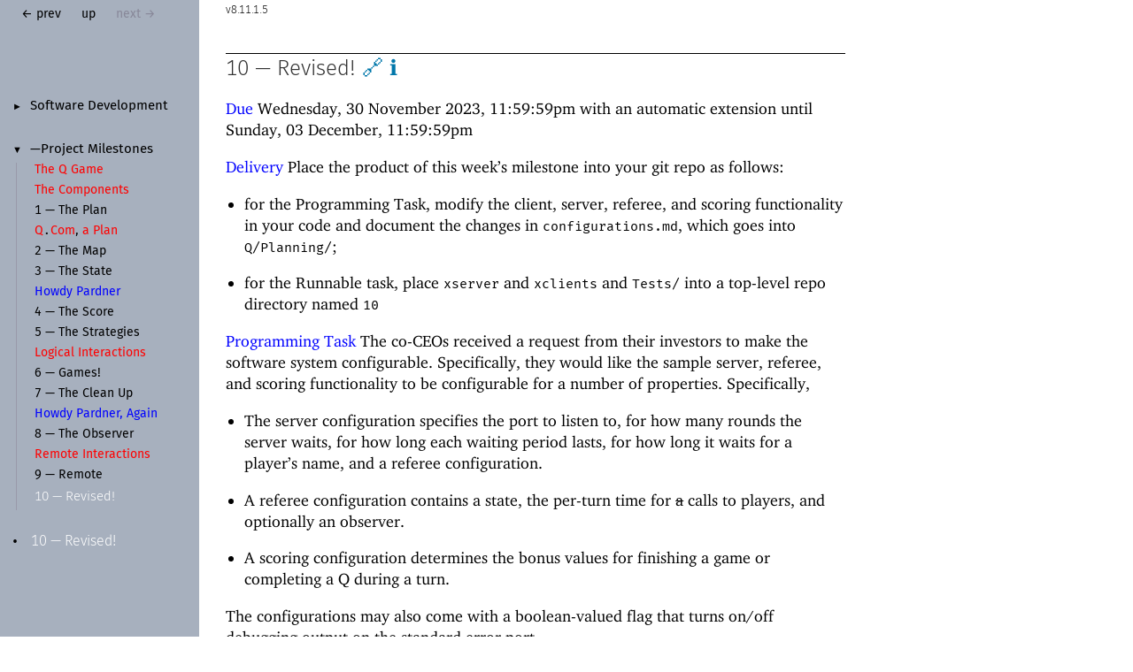

--- FILE ---
content_type: text/html; charset=UTF-8
request_url: https://course.ccs.neu.edu/cs4500f23/10.html
body_size: 30184
content:
<!DOCTYPE html PUBLIC "-//W3C//DTD HTML 4.01 Transitional//EN" "http://www.w3.org/TR/html4/loose.dtd">
<html><head><meta http-equiv="content-type" content="text/html; charset=utf-8"/><meta name="viewport" content="width=device-width, initial-scale=0.8"/><title>10 --- Revised!</title><link rel="stylesheet" type="text/css" href="scribble.css" title="default"/><link rel="stylesheet" type="text/css" href="manual-style.css" title="default"/><link rel="stylesheet" type="text/css" href="manual-racket.css" title="default"/><link rel="stylesheet" type="text/css" href="shared.css" title="default"/><script type="text/javascript" src="scribble-common.js"></script><script type="text/javascript" src="manual-racket.js"></script><!--[if IE 6]><style type="text/css">.SIEHidden { overflow: hidden; }</style><![endif]--></head><body id="scribble-racket-lang-org"><div class="tocset"><div class="tocview"><div class="tocviewlist tocviewlisttopspace"><div class="tocviewtitle"><table cellspacing="0" cellpadding="0"><tr><td style="width: 1em;"><a href="javascript:void(0);" title="Expand/Collapse" class="tocviewtoggle" onclick="TocviewToggle(this,&quot;tocview_0&quot;);">&#9658;</a></td><td></td><td><a href="index.html" class="tocviewlink" data-pltdoc="x">Software Development</a></td></tr></table></div><div class="tocviewsublisttop" style="display: none;" id="tocview_0"><table cellspacing="0" cellpadding="0"><tr><td align="right"></td><td><a href="abstract.html" class="tocviewlink" data-pltdoc="x">Abstract</a></td></tr><tr><td align="right"></td><td><a href="finals.html" class="tocviewlink" data-pltdoc="x"><span style="color: red">Final Code Walks</span></a></td></tr><tr><td align="right"></td><td><a href="general.html" class="tocviewlink" data-pltdoc="x">General</a></td></tr><tr><td align="right"></td><td><a href="staff.html" class="tocviewlink" data-pltdoc="x">Staff</a></td></tr><tr><td align="right"></td><td><a href="readings.html" class="tocviewlink" data-pltdoc="x">Readings</a></td></tr><tr><td align="right"></td><td><a href="communication.html" class="tocviewlink" data-pltdoc="x">Communicate</a></td></tr><tr><td align="right"></td><td><a href="lab.html" class="tocviewlink" data-pltdoc="x">Lab Book</a></td></tr><tr><td align="right"></td><td><a href="reviews.html" class="tocviewlink" data-pltdoc="x">In-<wbr></wbr>Class Reviews</a></td></tr><tr><td align="right"></td><td><a href="top-down.html" class="tocviewlink" data-pltdoc="x">Presenting a Milestone</a></td></tr><tr><td align="right"></td><td><a href="projects.html" class="tocviewlink" data-pltdoc="x">Assignments, Overview</a></td></tr><tr><td align="right"></td><td><a href="delivery.html" class="tocviewlink" data-pltdoc="x">&#8212;<wbr></wbr>Delivery</a></td></tr><tr><td align="right"></td><td><a href="make.html" class="tocviewlink" data-pltdoc="x">&#8212;<wbr></wbr>Make</a></td></tr><tr><td align="right"></td><td><a href="readme.html" class="tocviewlink" data-pltdoc="x">&#8212;<wbr></wbr>Read Me</a></td></tr><tr><td align="right"></td><td><a href="testme.html" class="tocviewlink" data-pltdoc="x">&#8212;<wbr></wbr>Test Me</a></td></tr><tr><td align="right"></td><td><a href="debugging.html" class="tocviewlink" data-pltdoc="x">&#8212;<wbr></wbr>Debugging</a></td></tr><tr><td align="right"></td><td><a href="late.html" class="tocviewlink" data-pltdoc="x">&#8212;<wbr></wbr>Late Policy</a></td></tr><tr><td align="right"></td><td><a href="grades.html" class="tocviewlink" data-pltdoc="x">&#8212;<wbr></wbr>Code Grades</a></td></tr><tr><td align="right"></td><td><a href="projects2.html" class="tocviewlink" data-pltdoc="x">Assignments, Actual</a></td></tr><tr><td align="right"></td><td><a href="tahbpl.html" class="tocviewlink" data-pltdoc="x">&#8212;<wbr></wbr>TAHBPL</a></td></tr><tr><td align="right"></td><td><a href="assignments.html" class="tocviewselflink" data-pltdoc="x">&#8212;<wbr></wbr>Project Milestones</a></td></tr></table></div></div><div class="tocviewlist"><table cellspacing="0" cellpadding="0"><tr><td style="width: 1em;"><a href="javascript:void(0);" title="Expand/Collapse" class="tocviewtoggle" onclick="TocviewToggle(this,&quot;tocview_1&quot;);">&#9660;</a></td><td></td><td><a href="assignments.html" class="tocviewlink" data-pltdoc="x">&#8212;<wbr></wbr>Project Milestones</a></td></tr></table><div class="tocviewsublist" style="display: block;" id="tocview_1"><table cellspacing="0" cellpadding="0"><tr><td align="right"></td><td><a href="Q.html" class="tocviewlink" data-pltdoc="x"><span style="color: red">The Q Game</span></a></td></tr><tr><td align="right"></td><td><a href="components.html" class="tocviewlink" data-pltdoc="x"><span style="color: red">The Components</span></a></td></tr><tr><td align="right"></td><td><a href="1.html" class="tocviewlink" data-pltdoc="x">1 &#8212;<wbr></wbr> The Plan</a></td></tr><tr><td align="right"></td><td><a href="plan.html" class="tocviewlink" data-pltdoc="x"><span style="color: red">Q</span><span class="stt">.</span><span style="color: red">Com</span>, <span style="color: red">a Plan</span></a></td></tr><tr><td align="right"></td><td><a href="2.html" class="tocviewlink" data-pltdoc="x">2 &#8212;<wbr></wbr> The Map</a></td></tr><tr><td align="right"></td><td><a href="3.html" class="tocviewlink" data-pltdoc="x">3 &#8212;<wbr></wbr> The State</a></td></tr><tr><td align="right"></td><td><a href="partner1.html" class="tocviewlink" data-pltdoc="x"><span style="color: blue">Howdy Pardner</span></a></td></tr><tr><td align="right"></td><td><a href="4.html" class="tocviewlink" data-pltdoc="x">4 &#8212;<wbr></wbr> The Score</a></td></tr><tr><td align="right"></td><td><a href="5.html" class="tocviewlink" data-pltdoc="x">5 &#8212;<wbr></wbr> The Strategies</a></td></tr><tr><td align="right"></td><td><a href="local_protocol.html" class="tocviewlink" data-pltdoc="x"><span style="color: red">Logical Interactions</span></a></td></tr><tr><td align="right"></td><td><a href="6.html" class="tocviewlink" data-pltdoc="x">6 &#8212;<wbr></wbr> Games!</a></td></tr><tr><td align="right"></td><td><a href="7.html" class="tocviewlink" data-pltdoc="x">7 &#8212;<wbr></wbr> The Clean Up</a></td></tr><tr><td align="right"></td><td><a href="partner2.html" class="tocviewlink" data-pltdoc="x"><span style="color: blue">Howdy Pardner, Again</span></a></td></tr><tr><td align="right"></td><td><a href="8.html" class="tocviewlink" data-pltdoc="x">8 &#8212;<wbr></wbr> The Observer</a></td></tr><tr><td align="right"></td><td><a href="remote.html" class="tocviewlink" data-pltdoc="x"><span style="color: red">Remote Interactions</span></a></td></tr><tr><td align="right"></td><td><a href="9.html" class="tocviewlink" data-pltdoc="x">9 &#8212;<wbr></wbr> Remote</a></td></tr><tr><td align="right"></td><td><a href="" class="tocviewselflink" data-pltdoc="x">10 &#8212;<wbr></wbr> Revised!</a></td></tr></table></div></div><div class="tocviewlist"><table cellspacing="0" cellpadding="0"><tr><td style="width: 1em;">&bull;</td><td></td><td><a href="" class="tocviewselflink" data-pltdoc="x">10 &#8212;<wbr></wbr> Revised!</a></td></tr></table></div></div></div><div class="maincolumn"><div class="main"><div class="versionbox"><span class="version">8.11.1.5</span></div><div class="navsettop"><span class="navleft"><div class="nosearchform"></div>&nbsp;&nbsp;<span class="tocsettoggle">&nbsp;&nbsp;<a href="javascript:void(0);" title="show/hide table of contents" onclick="TocsetToggle();">contents</a></span></span><span class="navright">&nbsp;&nbsp;<a href="9.html" title="backward to &quot;9 --- Remote&quot;" data-pltdoc="x" rel="prev">&larr; prev</a>&nbsp;&nbsp;<a href="assignments.html" title="up to &quot;---Project Milestones&quot;" data-pltdoc="x">up</a>&nbsp;&nbsp;<span class="nonavigation">next &rarr;</span></span>&nbsp;</div><h4>10 &#8212;<wbr></wbr> Revised! <span class="button-group"><a name="(part._10)" href="#(part._10)"><span class="heading-anchor" title="Link here">🔗</span></a> <a class="heading-source" title="Internal Scribble link and Scribble source">ℹ</a></span></h4><a name="(part._chap~3a10)"></a><p><span style="color: blue">Due</span> Wednesday, 30 November  2023, 11:59:59pm with an automatic extension until
Sunday, 03 December, 11:59:59pm</p><p><span style="color: blue">Delivery</span> Place the product of this week&rsquo;s milestone into your git repo as follows:</p><ul><li><p>for the Programming Task, modify the client, server, referee, and scoring
functionality in your code and document the changes in <span class="stt">configurations.md</span>, which goes
into <span class="stt">Q/Planning/</span>;</p></li><li><p>for the Runnable task, place <span class="stt">xserver</span> and <span class="stt">xclients</span> and <span class="stt">Tests/</span> into a top-level
repo directory named <span class="stt">10</span></p></li></ul><p><span style="color: blue">Programming Task</span> The co-CEOs received a request from their investors to
make the software system configurable. Specifically, they would like the sample
server, referee, and scoring functionality to be configurable for a number of
properties. Specifically,</p><p><div class="SIntrapara"><ul><li><p>The server configuration specifies the port to listen to, for how many
rounds the server waits, for how long each waiting period lasts, for how long it
waits for a player&rsquo;s name, and a referee configuration.</p></li><li><p>A referee configuration contains a state, the per-turn time for <span class="strike" style="text-decoration:line-through">a</span> calls to
players, and optionally an observer.</p></li><li><p>A scoring configuration determines the bonus values for finishing a game
or completing a Q during a turn.</p></li></ul></div><div class="SIntrapara">The configurations may also come with a boolean-valued flag that turns on/off
debugging output on the standard error port.</div></p><p>Design and implement a data representation for configurations that can specify a
fixed set of properties.  Note that the configuration for one component may
contain a configuration for another.</p><p>Abstract the server, the referee, and the scoring functionality over their
respective configurations.</p><p><div class="SIntrapara"><span style="color: blue">Runnables Task for the Last and Final Integration Test</span> Construct two
executable programs:
</div><div class="SIntrapara"><ul><li><p><span class="stt">xserver</span>, which starts your server from a JSON configuration, and</p></li><li><p><span class="stt">xclients</span>, which launches a number of clients from a JSON
configuration and points them to a server.</p></li></ul></div><div class="SIntrapara">Also create ten tests ([0-9]-{<span class="strike" style="text-decoration:line-through">in</span> <span style="color: purple">client-config, server-config</span>, out}.json) and place them in the specified <span class="stt">Tests/</span> folder.</div></p><p>Both programs are launched with one command-line argument and a JSON object
coming in from <span class="stt">STDIN</span>. The first specifies the port on which servers and
clients connect; the configuration is an object with fields that
<span class="emph">approximately</span> correspond to the requested internal configurations.
The port fields in the
configuration are populated with randomly chosen numbers; your scripts must use
the <span class="stt">PortNumber</span> from the command line.</p><p><div class="SIntrapara">The test harness will run the programs roughly like this:
</div><div class="SIntrapara"><table cellspacing="0" cellpadding="0" class="SVerbatim"><tr><td><p><span class="hspace">&nbsp;&nbsp;&nbsp;&nbsp;</span><span class="stt">$ ./xserver PortNumber &lt; FileNameForServerConfig &amp;</span></p></td></tr><tr><td><p><span class="hspace">&nbsp;&nbsp;&nbsp;&nbsp;</span><span class="stt">$ ./xclients PortNumber &lt; FileNameForClientConfig &amp;</span></p></td></tr></table></div><div class="SIntrapara"><span style="font-weight: bold">Well-formed and Valid</span>
You may assume that all configuration inputs to your test harnesses from
<span class="stt">STDIN</span> are well-formed and valid.  A <span class="emph">well-formed</span> piece of
JSON satisfies the grammar; such a piece is <span class="emph">valid</span> if it
also satisfies all the side constraints of a schema
specification. </div></p><p>Keep in mind though that the JSON sent from clients to servers should not be
trusted and for that matter clients may not wish to trust servers either.</p><ul><li><p>The <span class="stt">xclients</span> script turns the player specifications into
independently running players.</p><p>If players are launched without precaution, the test is going to run in a
non-deterministic fashion and will yield non-deterministic &ndash; and therefore
irreproducible  &ndash; results. To reduce the likelihood of a non-deterministic
outcome, the <span class="stt">xclients</span> script will wait for some number of seconds between
launching clients. See below.</p></li><li><p>The <span class="stt">xserver</span> spawns the server program. The server waits for the
players to sign up and passes their local representation plus the given referee
configuration to the referee. The latter runs a game and hands the result of
running the game back to the server, which renders it as a JSON value to
<span class="stt">STDOUT</span>.</p></li></ul><p>The test harness ensures that the server program runs independently of the
client programs. You may to wish write <span class="stt">xclients</span> as a short TAHBPL program
that spins up threads or as a shell (bash) script that spawns Linux processes.
In either case, the idea is to spawn the server and the clients as parallel
programs to mimic a distributed setting as much as possible using a single
machine.</p><p>The test bed compares this actual output to the expected output of the test
case; it ignores the output of <span class="stt">xclients</span>.</p><p><div class="SIntrapara">Accordingly, a test consists of three files for this last milestone:
</div><div class="SIntrapara"><ul><li><p><span class="stt">n-client-config.json</span>, a client configuration;</p></li><li><p><span class="stt">n-server-config.json</span>, a server configuration; and</p></li><li><p><span class="stt">n-out.json</span>, the expected output</p></li></ul></div><div class="SIntrapara">where <span class="stt">n</span> is an integer between 0 and the requested number of tests
(exclusive).&#8212;<wbr></wbr><span style="font-weight: bold">Constraint</span> No test file may exceed the size limit of 40Kb.}</div></p><p><table cellspacing="0" cellpadding="0" class="SVerbatim"><tr><td><p><span class="hspace">&nbsp;&nbsp;&nbsp;&nbsp;</span>A <a name="(tech._clientconfig)"></a><span style="font-style: italic">ClientConfig</span> is an object with 5 fields:<span class="stt">,</span></p></td></tr><tr><td><p><span class="hspace">&nbsp;&nbsp;&nbsp;&nbsp;</span><span class="stt"></span><span class="hspace">&nbsp;&nbsp;&nbsp;</span><span class="stt">{ </span><span class="stt">"port"</span><span style="color: white">___</span> :    <a href="#%28tech._natural%29" class="techoutside" data-pltdoc="x"><span class="techinside">Natural</span></a> (between 10000 and 60000)<span class="stt">,</span></p></td></tr><tr><td><p><span class="hspace">&nbsp;&nbsp;&nbsp;&nbsp;</span><span class="stt"></span><span style="color: white"><span class="hspace">&nbsp;&nbsp;&nbsp;</span><span class="stt">{ </span></span><span class="stt">"host"</span><span style="color: white">___</span> :    <a href="#%28tech._string%29" class="techoutside" data-pltdoc="x"><span class="techinside">String</span></a> (either an IP address or a domain name)<span class="stt">,</span></p></td></tr><tr><td><p><span class="hspace">&nbsp;&nbsp;&nbsp;&nbsp;</span><span class="stt"></span><span style="color: white"><span class="hspace">&nbsp;&nbsp;&nbsp;</span><span class="stt">{ </span></span><span class="stt">"wait"</span><span style="color: white">___</span> :    <a href="#%28tech._natural%29" class="techoutside" data-pltdoc="x"><span class="techinside">Natural</span></a> (less than 10s)<span class="stt">,</span></p></td></tr><tr><td><p><span class="hspace">&nbsp;&nbsp;&nbsp;&nbsp;</span><span class="stt"></span><span style="color: white"><span class="hspace">&nbsp;&nbsp;&nbsp;</span><span class="stt">{ </span></span><span class="stt">"quiet"</span><span style="color: white">__</span> :    <a href="#%28tech._boolean%29" class="techoutside" data-pltdoc="x"><span class="techinside">Boolean</span></a><span class="stt">,</span></p></td></tr><tr><td><p><span class="hspace">&nbsp;&nbsp;&nbsp;&nbsp;</span><span class="stt"></span><span style="color: white"><span class="hspace">&nbsp;&nbsp;&nbsp;</span><span class="stt">{ </span></span><span class="stt">"players"</span><span style="color: white"></span> :    <a href="9.html#%28tech._jactorsb%29" class="techoutside" data-pltdoc="x"><span class="techinside">JActorsB</span></a>  } </p></td></tr></table></p><p><table cellspacing="0" cellpadding="0" class="SVerbatim"><tr><td><p><span class="hspace">&nbsp;&nbsp;&nbsp;&nbsp;</span><span class="stt">INTERPRETATION The </span><span class="stt">xclients</span><span class="stt"></span><span class="hspace">&nbsp;</span><span class="stt">script is expected to launch the specified</span></p></td></tr><tr><td><p><span class="hspace">&nbsp;&nbsp;&nbsp;&nbsp;</span><span class="stt"></span><span class="hspace">&nbsp;</span><span class="stt">players as independent threads or processes that communicate with the</span></p></td></tr><tr><td><p><span class="hspace">&nbsp;&nbsp;&nbsp;&nbsp;</span><span class="stt"></span><span class="hspace">&nbsp;</span><span class="stt">specified host on the given port, in the order listed. Between launches</span></p></td></tr><tr><td><p><span class="hspace">&nbsp;&nbsp;&nbsp;&nbsp;</span><span class="stt"></span><span class="hspace">&nbsp;</span><span class="stt">the script pauses for the number of seconds specified in the "wait"</span></p></td></tr><tr><td><p><span class="hspace">&nbsp;&nbsp;&nbsp;&nbsp;</span><span class="stt"></span><span class="hspace">&nbsp;</span><span class="stt">field. Recall that the value of the "port" field is irrelevant; the</span></p></td></tr><tr><td><p><span class="hspace">&nbsp;&nbsp;&nbsp;&nbsp;</span><span class="stt"></span><span class="hspace">&nbsp;</span><span class="stt">port number is specified on the command line. (The "quiet" exists</span></p></td></tr><tr><td><p><span class="hspace">&nbsp;&nbsp;&nbsp;&nbsp;</span><span class="stt"></span><span class="hspace">&nbsp;</span><span class="stt">for </span><span style="color: purple">controlling any debug output</span><span class="stt"></span><span class="hspace">&nbsp;</span><span class="stt"></span><span class="strike" style="text-decoration:line-through">the same purpose as the "quiet" fields mentioned above</span><span class="stt">.)</span></p></td></tr></table></p><p><table cellspacing="0" cellpadding="0" class="SVerbatim"><tr><td><p><span class="hspace">&nbsp;&nbsp;&nbsp;&nbsp;</span>A <a name="(tech._serverconfig)"></a><span style="font-style: italic">ServerConfig</span> is an object with 6 fields:<span class="stt">,</span></p></td></tr><tr><td><p><span class="hspace">&nbsp;&nbsp;&nbsp;&nbsp;</span><span class="stt"></span><span class="hspace">&nbsp;&nbsp;&nbsp;</span><span class="stt">{ </span><span class="stt">"port"</span><span style="color: white">___________</span> :    <a href="#%28tech._natural%29" class="techoutside" data-pltdoc="x"><span class="techinside">Natural</span></a> (between 10000 and 60000)<span class="stt">,</span></p></td></tr><tr><td><p><span class="hspace">&nbsp;&nbsp;&nbsp;&nbsp;</span><span class="stt"></span><span style="color: white"><span class="hspace">&nbsp;&nbsp;&nbsp;</span><span class="stt">{ </span></span><span class="stt">"server-tries"</span><span style="color: white">___</span> :    <a href="#%28tech._natural%29" class="techoutside" data-pltdoc="x"><span class="techinside">Natural</span></a> (less than 10)<span class="stt">,</span></p></td></tr><tr><td><p><span class="hspace">&nbsp;&nbsp;&nbsp;&nbsp;</span><span class="stt"></span><span style="color: white"><span class="hspace">&nbsp;&nbsp;&nbsp;</span><span class="stt">{ </span></span><span class="stt">"server-wait"</span><span style="color: white">____</span> :    <a href="#%28tech._natural%29" class="techoutside" data-pltdoc="x"><span class="techinside">Natural</span></a> (less than 30[s])<span class="stt">,</span></p></td></tr><tr><td><p><span class="hspace">&nbsp;&nbsp;&nbsp;&nbsp;</span><span class="stt"></span><span style="color: white"><span class="hspace">&nbsp;&nbsp;&nbsp;</span><span class="stt">{ </span></span><span class="stt">"wait-for-signup"</span><span style="color: white"></span> :    <a href="#%28tech._natural%29" class="techoutside" data-pltdoc="x"><span class="techinside">Natural</span></a> (less than 10)<span class="stt">,</span></p></td></tr><tr><td><p><span class="hspace">&nbsp;&nbsp;&nbsp;&nbsp;</span><span class="stt"></span><span style="color: white"><span class="hspace">&nbsp;&nbsp;&nbsp;</span><span class="stt">{ </span></span><span class="stt">"quiet"</span><span style="color: white">__________</span> :    <a href="#%28tech._boolean%29" class="techoutside" data-pltdoc="x"><span class="techinside">Boolean</span></a><span class="stt">,</span></p></td></tr><tr><td><p><span class="hspace">&nbsp;&nbsp;&nbsp;&nbsp;</span><span class="stt"></span><span style="color: white"><span class="hspace">&nbsp;&nbsp;&nbsp;</span><span class="stt">{ </span></span><span class="stt">"ref-spec"</span><span style="color: white">_______</span> :    <a href="#%28tech._refereeconfig%29" class="techoutside" data-pltdoc="x"><span class="techinside">RefereeConfig</span></a>  } </p></td></tr></table></p><p><table cellspacing="0" cellpadding="0" class="SVerbatim"><tr><td><p><span class="hspace">&nbsp;&nbsp;&nbsp;&nbsp;</span><span class="stt">INTERPRETATION The </span><span class="stt">xserver</span><span class="stt"></span><span class="hspace">&nbsp;</span><span class="stt">script listens on the specified port for the</span></p></td></tr><tr><td><p><span class="hspace">&nbsp;&nbsp;&nbsp;&nbsp;</span><span class="stt"></span><span class="hspace">&nbsp;</span><span class="stt">given number of waiting periods as described in </span><a href="9.html" data-pltdoc="x">9 &#8212;<wbr></wbr> Remote</a><span class="stt">. Once a</span></p></td></tr><tr><td><p><span class="hspace">&nbsp;&nbsp;&nbsp;&nbsp;</span><span class="stt"></span><span class="hspace">&nbsp;</span><span class="stt">sufficient number of players are signed up, it hands the referee the</span></p></td></tr><tr><td><p><span class="hspace">&nbsp;&nbsp;&nbsp;&nbsp;</span><span class="stt"></span><span class="hspace">&nbsp;</span><span class="stt">included configuration and the proxy players. Recall that the value of</span></p></td></tr><tr><td><p><span class="hspace">&nbsp;&nbsp;&nbsp;&nbsp;</span><span class="stt"></span><span class="hspace">&nbsp;</span><span class="stt">the "port" field is irrelevant; the port number is specified</span></p></td></tr><tr><td><p><span class="hspace">&nbsp;&nbsp;&nbsp;&nbsp;</span><span class="stt"></span><span class="hspace">&nbsp;</span><span class="stt">on the command line.</span></p></td></tr></table></p><p><table cellspacing="0" cellpadding="0" class="SVerbatim"><tr><td><p><span class="hspace">&nbsp;&nbsp;&nbsp;&nbsp;</span>A <a name="(tech._refereeconfig)"></a><span style="font-style: italic">RefereeConfig</span> is an object with 5 fields:<span class="stt">,</span></p></td></tr><tr><td><p><span class="hspace">&nbsp;&nbsp;&nbsp;&nbsp;</span><span class="stt"></span><span class="hspace">&nbsp;&nbsp;&nbsp;</span><span class="stt">{ </span><span class="stt">"state0"</span><span style="color: white">__</span> :    <a href="7.html#%28tech._jstate%29" class="techoutside" data-pltdoc="x"><span class="techinside">JState</span></a><span class="stt">,</span></p></td></tr><tr><td><p><span class="hspace">&nbsp;&nbsp;&nbsp;&nbsp;</span><span class="stt"></span><span style="color: white"><span class="hspace">&nbsp;&nbsp;&nbsp;</span><span class="stt">{ </span></span><span class="stt">"quiet"</span><span style="color: white">___</span> :    <a href="#%28tech._boolean%29" class="techoutside" data-pltdoc="x"><span class="techinside">Boolean</span></a><span class="stt">,</span></p></td></tr><tr><td><p><span class="hspace">&nbsp;&nbsp;&nbsp;&nbsp;</span><span class="stt"></span><span style="color: white"><span class="hspace">&nbsp;&nbsp;&nbsp;</span><span class="stt">{ </span></span><span class="stt">"config-s"</span><span style="color: white"></span> :    <a href="#%28tech._refereestateconfig%29" class="techoutside" data-pltdoc="x"><span class="techinside">RefereeStateConfig</span></a><span class="stt">,</span></p></td></tr><tr><td><p><span class="hspace">&nbsp;&nbsp;&nbsp;&nbsp;</span><span class="stt"></span><span style="color: white"><span class="hspace">&nbsp;&nbsp;&nbsp;</span><span class="stt">{ </span></span><span class="stt">"per-turn"</span><span style="color: white"></span> :    <a href="#%28tech._natural%29" class="techoutside" data-pltdoc="x"><span class="techinside">Natural</span></a> (less than or equal to 6)<span class="stt">,</span></p></td></tr><tr><td><p><span class="hspace">&nbsp;&nbsp;&nbsp;&nbsp;</span><span class="stt"></span><span style="color: white"><span class="hspace">&nbsp;&nbsp;&nbsp;</span><span class="stt">{ </span></span><span class="stt">"observe"</span><span style="color: white">_</span> :    <a href="#%28tech._boolean%29" class="techoutside" data-pltdoc="x"><span class="techinside">Boolean</span></a>  } </p></td></tr></table></p><p><table cellspacing="0" cellpadding="0" class="SVerbatim"><tr><td><p><span class="hspace">&nbsp;&nbsp;&nbsp;&nbsp;</span><span class="stt">INTERPRETATION The </span><span class="stt">xserver</span><span class="stt"></span><span class="hspace">&nbsp;</span><span class="stt">script will turn this JSON configuration object</span></p></td></tr><tr><td><p><span class="hspace">&nbsp;&nbsp;&nbsp;&nbsp;</span><span class="stt"></span><span class="hspace">&nbsp;</span><span class="stt">into the chosen internal data representation for referee configurations and</span></p></td></tr><tr><td><p><span class="hspace">&nbsp;&nbsp;&nbsp;&nbsp;</span><span class="stt"></span><span class="hspace">&nbsp;</span><span class="stt">include it with the server configuration.</span></p></td></tr></table></p><p><table cellspacing="0" cellpadding="0" class="SVerbatim"><tr><td><p><span class="hspace">&nbsp;&nbsp;&nbsp;&nbsp;</span>A <a name="(tech._refereestateconfig)"></a><span style="font-style: italic">RefereeStateConfig</span> is an object with 2 fields:<span class="stt">,</span></p></td></tr><tr><td><p><span class="hspace">&nbsp;&nbsp;&nbsp;&nbsp;</span><span class="stt"></span><span class="hspace">&nbsp;&nbsp;&nbsp;</span><span class="stt">{ </span><span class="stt">"qbo"</span><span style="color: white"></span> :    <a href="#%28tech._natural%29" class="techoutside" data-pltdoc="x"><span class="techinside">Natural</span></a> (less or equal to 10)<span class="stt">,</span></p></td></tr><tr><td><p><span class="hspace">&nbsp;&nbsp;&nbsp;&nbsp;</span><span class="stt"></span><span style="color: white"><span class="hspace">&nbsp;&nbsp;&nbsp;</span><span class="stt">{ </span></span><span class="stt">"fbo"</span><span style="color: white"></span> :    <a href="#%28tech._natural%29" class="techoutside" data-pltdoc="x"><span class="techinside">Natural</span></a> (less or equal to 10)  } </p></td></tr></table></p><p><table cellspacing="0" cellpadding="0" class="SVerbatim"><tr><td><p><span class="hspace">&nbsp;&nbsp;&nbsp;&nbsp;</span><span class="stt">INTERPRETATION The </span><span class="stt">xserver</span><span class="stt"></span><span class="hspace">&nbsp;</span><span class="stt">script will turn this JSON configuration object</span></p></td></tr><tr><td><p><span class="hspace">&nbsp;&nbsp;&nbsp;&nbsp;</span><span class="stt"></span><span class="hspace">&nbsp;</span><span class="stt">into the chosen internal data representation for scoring configurations and</span></p></td></tr><tr><td><p><span class="hspace">&nbsp;&nbsp;&nbsp;&nbsp;</span><span class="stt"></span><span class="hspace">&nbsp;</span><span class="stt">include it with the referee configuration.</span></p></td></tr></table></p><p><table cellspacing="0" cellpadding="0" class="SVerbatim"><tr><td><p><span class="hspace">&nbsp;&nbsp;&nbsp;&nbsp;</span><a name="(tech._natural)"></a><span style="font-style: italic">Natural</span><span class="stt"></span><span class="hspace">&nbsp;</span><span class="stt">is 0, 1, 2, ...</span></p></td></tr><tr><td><p><span class="hspace">&nbsp;&nbsp;&nbsp;&nbsp;</span><span class="stt"></span><a name="(tech._boolean)"></a><span style="font-style: italic">Boolean</span><span class="stt"></span><span class="hspace">&nbsp;</span><span class="stt">is true or false.</span></p></td></tr><tr><td><p><span class="hspace">&nbsp;&nbsp;&nbsp;&nbsp;</span><span class="stt"></span><a name="(tech._string)"></a><span style="font-style: italic">String</span><span class="stt"></span><span class="hspace">&nbsp;</span><span class="stt">is "127.0.0.1" (and usually a sequence of ASCII chars).</span></p></td></tr></table></p><p><span style="color: purple">The state's players in the server configuration and the player specs in
the client configuration match up just like in the preceding milestones.</span></p><div class="navsetbottom"><span class="navleft"><div class="nosearchform"></div>&nbsp;&nbsp;<span class="tocsettoggle">&nbsp;&nbsp;<a href="javascript:void(0);" title="show/hide table of contents" onclick="TocsetToggle();">contents</a></span></span><span class="navright">&nbsp;&nbsp;<a href="9.html" title="backward to &quot;9 --- Remote&quot;" data-pltdoc="x" rel="prev">&larr; prev</a>&nbsp;&nbsp;<a href="assignments.html" title="up to &quot;---Project Milestones&quot;" data-pltdoc="x">up</a>&nbsp;&nbsp;<span class="nonavigation">next &rarr;</span></span>&nbsp;</div></div></div><div id="contextindicator">&nbsp;</div></body></html>

--- FILE ---
content_type: text/css
request_url: https://course.ccs.neu.edu/cs4500f23/shared.css
body_size: 119
content:
.imageta {
  width: 180pt;
}

/* Solid border */
.solidline {
  vertical-align: 0px; 
  margin: -3px -3px -3px -3px;
}


--- FILE ---
content_type: application/javascript
request_url: https://course.ccs.neu.edu/cs4500f23/manual-racket.js
body_size: 8947
content:
/* For the Racket manual style */

AddOnLoad(function() {
    /* Look for header elements that have x-source-module and x-part tag.
       For those elements, add a hidden element that explains how to
       link to the section, and set the element's onclick() to display
       the explanation. */
    var tag_names = ["h1", "h2", "h3", "h4", "h5"];
    for (var j = 0; j < tag_names.length; j++) {
        elems = document.getElementsByTagName(tag_names[j]);
        for (var i = 0; i < elems.length; i++) {
            var elem = elems.item(i);
            AddPartTitleOnClick(elem);
        }
    }
})

// cache of source urls
var cache = {};

function ParseSource(source, mod_path, single_collection) {

    var source_url = new URL(source);

    if (source_url.protocol == "github:") {
        // browser URL parser only works with http(s) URLs
        source_url = new URL("https" + source.substring(6));
        var host = source_url.host;
        var url_path = source_url.pathname.substring(1).split("/");
        if (!(url_path.length >= 2)) return null;
        var user = url_path.shift();
        var repo = url_path.shift();
        var branch = url_path.shift();
        var source_path = url_path.join("/");
    }
    else if (("https:" == source_url.protocol) || ("git:" == source_url.protocol)) {
        // browser URL parser only works with http(s) URLs
        if ("git:" == source_url.protocol)
            source_url = new URL("https" + source.substring(3));

        var host = source_url.host;
        var source_path = source_url.searchParams.get("path");
        var branch = (source_url.hash || "#master").substring(1);
        var url_path = source_url.pathname.substring(1).split("/");
        if (url_path.length < 2) throw [source_url.pathname, url_path];
        var user = url_path.shift();
        var repo = url_path.shift();
        var mtch = repo.match(/(.*)\.git$/);
        if (mtch) repo = mtch[1];

    }
    else return null;

    var mod_path_re = /^\(lib "(.+)"\)$/;

    var mod_path_elems = mod_path && mod_path.match(mod_path_re)[1].split("/");

    if (!user || !repo || !mod_path_elems)
        return null;
    if (single_collection)
        mod_path_elems.shift();

    var file_path = mod_path_elems.join("/");


    if (source_path) {
        file_path = source_path + "/" + file_path;
    }

    return { user: user,
             repo: repo,
             file_path: file_path,
             branch: branch,
             host: host };
}

function AddSourceElement(pkg_url, info) {
    info.appendChild(document.createTextNode("Document source "));
    var url_line = document.createElement("div");
    var a = document.createElement("a");
    a.href = pkg_url;
    a.style.whiteSpace = "nowrap";
    a.appendChild(document.createTextNode(pkg_url));
    addSpan(url_line, "\xA0", "RktRdr");
    url_line.appendChild(a);
    info.appendChild(url_line);
}

var prefixes = { "github.com": "tree",
                 "gitlab.com": "-/blob" };


function AddSourceUrl(source, mod_path, collection, info) {
    // multi is encoded as an array, empty as false
    single_collection = (typeof collection === "string");

    var parsed = source && mod_path && ParseSource(source, mod_path, single_collection);

    if (!parsed) return;

    prefix = prefixes.hasOwnProperty(parsed.host) && prefixes[parsed.host];
    if (!prefix) return;

    var correct_url = "https://" + [parsed.host, parsed.user, parsed.repo, prefix, parsed.branch, parsed.file_path].join("/");

    if (info) AddSourceElement(correct_url, info);
}

function addSpan(dest, str, cn) {
    var s = document.createElement("span");
    s.className = cn;
    s.style.whiteSpace = "nowrap";
    s.appendChild(document.createTextNode(str));
    dest.appendChild(s);
}


// test cases
if (false) {
    console.log(ParseSource("git://gitlab.com/benn/foo?path=xxx",
                            '(lib "asn1/scribblings/asn1.scrbl")',
                            false))
    console.log(ParseSource("github://github.com/carl-eastlund/mischief/master",
                            '(lib "asn1/scribblings/asn1.scrbl")',
                            false))
    console.log(ParseSource("github://github.com/carl-eastlund/mischief/stable/dir",
                            '(lib "asn1/scribblings/asn1.scrbl")',
                            false))

    console.log(ParseSource("git://github.com/racket/racket/?path=pkgs/racket-doc",
                            '(lib "asn1/scribblings/asn1.scrbl")',
                            false));

    console.log(ParseSource("git://github.com/rmculpepper/asn1.git?path=asn1-doc",
                            '(lib "asn1/scribblings/asn1.scrbl")',
                            true));
    console.log(ParseSource("git://github.com/rmculpepper/asn1",
                            '(lib "asn1/scribblings/asn1.scrbl")',
                            true));
    console.log(ParseSource("git://github.com/rmculpepper/asn1",
                            '(lib "asn1/scribblings/asn1.scrbl")',
                            false));
}

function AddPartTitleOnClick(elem) {
    var mod_path = elem.getAttribute("x-source-module");
    var tag = elem.getAttribute("x-part-tag");
    var source_pkg = elem.getAttribute("x-source-pkg");

    // create here to share
    var info = document.createElement("div");


    // tag is not needed, but this way we can add the element in only one place
    // avoid failing on browser that don't have `fetch`
    if (mod_path && source_pkg && tag && window.fetch) {

        var cached = cache[mod_path]
        if (cached) {
            AddSourceElement(cached[0], mod_path, cached[1], info);
        }
        else {
            fetch("https://pkgs.racket-lang.org/pkg/" + source_pkg + ".json")
                .then(function (response) { return response.json(); })
                .then(function (data) {
                    var vers = data["versions"] || {};
                    var def = vers["default"] || {};
                    var source = def["source"] || undefined;
                    var collection = data["collection"];
                    if (source) {
                        cache[mod_path] = [source, collection];
                        AddSourceUrl(source, mod_path, collection, info);
                    }
                });
        }
    }

    if (mod_path && tag) {
        // Might not be present:
        var prefixes = elem.getAttribute("x-part-prefixes");

        info.className = "RPartExplain";

        /* The "top" tag refers to a whole document: */
        var is_top = (tag == "\"top\"");
        info.appendChild(document.createTextNode("Link to this "
                                                 + (is_top ? "document" : "section")
                                                 + " with "));

        /* Break `secref` into two lines if the module path and tag
           are long enough: */
        var is_long = (is_top ? false : ((mod_path.length
                                          + tag.length
                                          + (prefixes ? (16 + prefixes.length) : 0))
                                         > 60));

        var line1 = document.createElement("div");
        var line1x = ((is_long && prefixes) ? document.createElement("div") : line1);
        var line2 = (is_long ? document.createElement("div") : line1);

        /* Construct a `secref` call with suitable syntax coloring: */
        addSpan(line1, "\xA0@", "RktRdr");
        addSpan(line1, (is_top ? "other-doc" : "secref"), "RktSym");
        addSpan(line1, "[", "RktPn");
        if (!is_top)
            addSpan(line1, tag, "RktVal");
        if (is_long) {
            /* indent additional lines: */
            if (prefixes)
                addSpan(line1x, "\xA0\xA0\xA0\xA0\xA0\xA0\xA0\xA0", "RktPn");
            addSpan(line2, "\xA0\xA0\xA0\xA0\xA0\xA0\xA0\xA0", "RktPn");
        }
        if (prefixes) {
            addSpan(line1x, " #:tag-prefixes ", "RktPn");
            addSpan(line1x, "'", "RktVal");
            addSpan(line1x, prefixes, "RktVal");
        }
        if (!is_top)
            addSpan(line2, " #:doc ", "RktPn");
        addSpan(line2, "'", "RktVal");
        addSpan(line2, mod_path, "RktVal");
        addSpan(line2, "]", "RktPn");

        info.appendChild(line1);
        if (is_long)
            info.appendChild(line1x);
        if (is_long)
            info.appendChild(line2);

        info.style.display = "none";

        /* Add the new element afterthe header: */
        var n = elem.nextSibling;
        if (n)
            elem.parentNode.insertBefore(info, n);
        else
            elem.parentNode.appendChild(info);

        /* Clicking the header shows the explanation element: */
        elem.onclick = function () {
            if (info.style.display == "none")
                info.style.display = "block";
            else
                info.style.display = "none";
        }
    }
}
